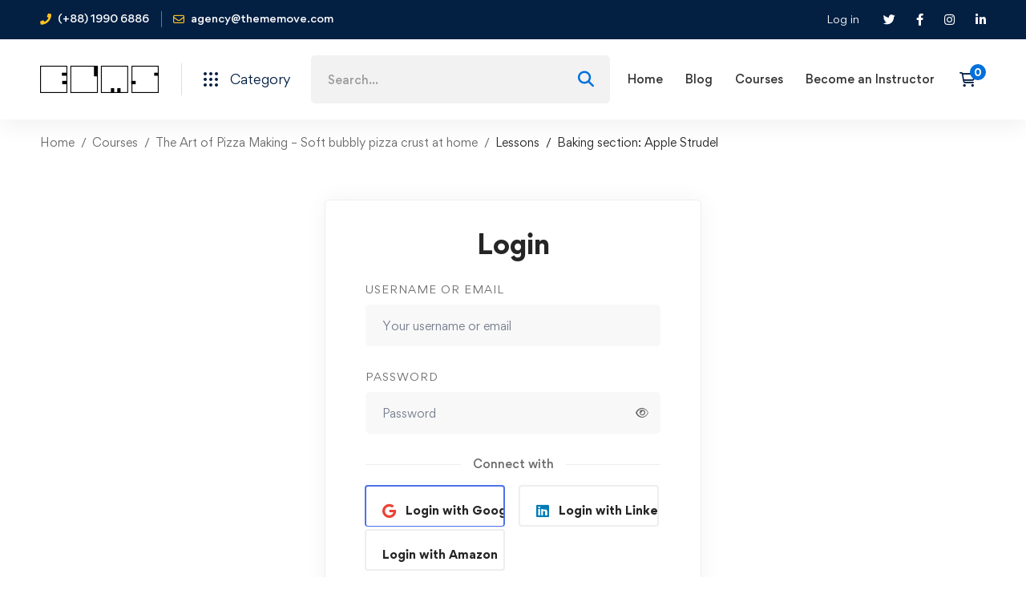

--- FILE ---
content_type: text/html; charset=utf-8
request_url: https://www.google.com/recaptcha/api2/anchor?ar=1&k=6LdlyrErAAAAANw1r_69BT9azHj8CHGr25swPSs7&co=aHR0cHM6Ly9lbG1zLm9yZy51azo0NDM.&hl=en&v=PoyoqOPhxBO7pBk68S4YbpHZ&theme=light&size=normal&anchor-ms=20000&execute-ms=30000&cb=l0fsycndfg9s
body_size: 49552
content:
<!DOCTYPE HTML><html dir="ltr" lang="en"><head><meta http-equiv="Content-Type" content="text/html; charset=UTF-8">
<meta http-equiv="X-UA-Compatible" content="IE=edge">
<title>reCAPTCHA</title>
<style type="text/css">
/* cyrillic-ext */
@font-face {
  font-family: 'Roboto';
  font-style: normal;
  font-weight: 400;
  font-stretch: 100%;
  src: url(//fonts.gstatic.com/s/roboto/v48/KFO7CnqEu92Fr1ME7kSn66aGLdTylUAMa3GUBHMdazTgWw.woff2) format('woff2');
  unicode-range: U+0460-052F, U+1C80-1C8A, U+20B4, U+2DE0-2DFF, U+A640-A69F, U+FE2E-FE2F;
}
/* cyrillic */
@font-face {
  font-family: 'Roboto';
  font-style: normal;
  font-weight: 400;
  font-stretch: 100%;
  src: url(//fonts.gstatic.com/s/roboto/v48/KFO7CnqEu92Fr1ME7kSn66aGLdTylUAMa3iUBHMdazTgWw.woff2) format('woff2');
  unicode-range: U+0301, U+0400-045F, U+0490-0491, U+04B0-04B1, U+2116;
}
/* greek-ext */
@font-face {
  font-family: 'Roboto';
  font-style: normal;
  font-weight: 400;
  font-stretch: 100%;
  src: url(//fonts.gstatic.com/s/roboto/v48/KFO7CnqEu92Fr1ME7kSn66aGLdTylUAMa3CUBHMdazTgWw.woff2) format('woff2');
  unicode-range: U+1F00-1FFF;
}
/* greek */
@font-face {
  font-family: 'Roboto';
  font-style: normal;
  font-weight: 400;
  font-stretch: 100%;
  src: url(//fonts.gstatic.com/s/roboto/v48/KFO7CnqEu92Fr1ME7kSn66aGLdTylUAMa3-UBHMdazTgWw.woff2) format('woff2');
  unicode-range: U+0370-0377, U+037A-037F, U+0384-038A, U+038C, U+038E-03A1, U+03A3-03FF;
}
/* math */
@font-face {
  font-family: 'Roboto';
  font-style: normal;
  font-weight: 400;
  font-stretch: 100%;
  src: url(//fonts.gstatic.com/s/roboto/v48/KFO7CnqEu92Fr1ME7kSn66aGLdTylUAMawCUBHMdazTgWw.woff2) format('woff2');
  unicode-range: U+0302-0303, U+0305, U+0307-0308, U+0310, U+0312, U+0315, U+031A, U+0326-0327, U+032C, U+032F-0330, U+0332-0333, U+0338, U+033A, U+0346, U+034D, U+0391-03A1, U+03A3-03A9, U+03B1-03C9, U+03D1, U+03D5-03D6, U+03F0-03F1, U+03F4-03F5, U+2016-2017, U+2034-2038, U+203C, U+2040, U+2043, U+2047, U+2050, U+2057, U+205F, U+2070-2071, U+2074-208E, U+2090-209C, U+20D0-20DC, U+20E1, U+20E5-20EF, U+2100-2112, U+2114-2115, U+2117-2121, U+2123-214F, U+2190, U+2192, U+2194-21AE, U+21B0-21E5, U+21F1-21F2, U+21F4-2211, U+2213-2214, U+2216-22FF, U+2308-230B, U+2310, U+2319, U+231C-2321, U+2336-237A, U+237C, U+2395, U+239B-23B7, U+23D0, U+23DC-23E1, U+2474-2475, U+25AF, U+25B3, U+25B7, U+25BD, U+25C1, U+25CA, U+25CC, U+25FB, U+266D-266F, U+27C0-27FF, U+2900-2AFF, U+2B0E-2B11, U+2B30-2B4C, U+2BFE, U+3030, U+FF5B, U+FF5D, U+1D400-1D7FF, U+1EE00-1EEFF;
}
/* symbols */
@font-face {
  font-family: 'Roboto';
  font-style: normal;
  font-weight: 400;
  font-stretch: 100%;
  src: url(//fonts.gstatic.com/s/roboto/v48/KFO7CnqEu92Fr1ME7kSn66aGLdTylUAMaxKUBHMdazTgWw.woff2) format('woff2');
  unicode-range: U+0001-000C, U+000E-001F, U+007F-009F, U+20DD-20E0, U+20E2-20E4, U+2150-218F, U+2190, U+2192, U+2194-2199, U+21AF, U+21E6-21F0, U+21F3, U+2218-2219, U+2299, U+22C4-22C6, U+2300-243F, U+2440-244A, U+2460-24FF, U+25A0-27BF, U+2800-28FF, U+2921-2922, U+2981, U+29BF, U+29EB, U+2B00-2BFF, U+4DC0-4DFF, U+FFF9-FFFB, U+10140-1018E, U+10190-1019C, U+101A0, U+101D0-101FD, U+102E0-102FB, U+10E60-10E7E, U+1D2C0-1D2D3, U+1D2E0-1D37F, U+1F000-1F0FF, U+1F100-1F1AD, U+1F1E6-1F1FF, U+1F30D-1F30F, U+1F315, U+1F31C, U+1F31E, U+1F320-1F32C, U+1F336, U+1F378, U+1F37D, U+1F382, U+1F393-1F39F, U+1F3A7-1F3A8, U+1F3AC-1F3AF, U+1F3C2, U+1F3C4-1F3C6, U+1F3CA-1F3CE, U+1F3D4-1F3E0, U+1F3ED, U+1F3F1-1F3F3, U+1F3F5-1F3F7, U+1F408, U+1F415, U+1F41F, U+1F426, U+1F43F, U+1F441-1F442, U+1F444, U+1F446-1F449, U+1F44C-1F44E, U+1F453, U+1F46A, U+1F47D, U+1F4A3, U+1F4B0, U+1F4B3, U+1F4B9, U+1F4BB, U+1F4BF, U+1F4C8-1F4CB, U+1F4D6, U+1F4DA, U+1F4DF, U+1F4E3-1F4E6, U+1F4EA-1F4ED, U+1F4F7, U+1F4F9-1F4FB, U+1F4FD-1F4FE, U+1F503, U+1F507-1F50B, U+1F50D, U+1F512-1F513, U+1F53E-1F54A, U+1F54F-1F5FA, U+1F610, U+1F650-1F67F, U+1F687, U+1F68D, U+1F691, U+1F694, U+1F698, U+1F6AD, U+1F6B2, U+1F6B9-1F6BA, U+1F6BC, U+1F6C6-1F6CF, U+1F6D3-1F6D7, U+1F6E0-1F6EA, U+1F6F0-1F6F3, U+1F6F7-1F6FC, U+1F700-1F7FF, U+1F800-1F80B, U+1F810-1F847, U+1F850-1F859, U+1F860-1F887, U+1F890-1F8AD, U+1F8B0-1F8BB, U+1F8C0-1F8C1, U+1F900-1F90B, U+1F93B, U+1F946, U+1F984, U+1F996, U+1F9E9, U+1FA00-1FA6F, U+1FA70-1FA7C, U+1FA80-1FA89, U+1FA8F-1FAC6, U+1FACE-1FADC, U+1FADF-1FAE9, U+1FAF0-1FAF8, U+1FB00-1FBFF;
}
/* vietnamese */
@font-face {
  font-family: 'Roboto';
  font-style: normal;
  font-weight: 400;
  font-stretch: 100%;
  src: url(//fonts.gstatic.com/s/roboto/v48/KFO7CnqEu92Fr1ME7kSn66aGLdTylUAMa3OUBHMdazTgWw.woff2) format('woff2');
  unicode-range: U+0102-0103, U+0110-0111, U+0128-0129, U+0168-0169, U+01A0-01A1, U+01AF-01B0, U+0300-0301, U+0303-0304, U+0308-0309, U+0323, U+0329, U+1EA0-1EF9, U+20AB;
}
/* latin-ext */
@font-face {
  font-family: 'Roboto';
  font-style: normal;
  font-weight: 400;
  font-stretch: 100%;
  src: url(//fonts.gstatic.com/s/roboto/v48/KFO7CnqEu92Fr1ME7kSn66aGLdTylUAMa3KUBHMdazTgWw.woff2) format('woff2');
  unicode-range: U+0100-02BA, U+02BD-02C5, U+02C7-02CC, U+02CE-02D7, U+02DD-02FF, U+0304, U+0308, U+0329, U+1D00-1DBF, U+1E00-1E9F, U+1EF2-1EFF, U+2020, U+20A0-20AB, U+20AD-20C0, U+2113, U+2C60-2C7F, U+A720-A7FF;
}
/* latin */
@font-face {
  font-family: 'Roboto';
  font-style: normal;
  font-weight: 400;
  font-stretch: 100%;
  src: url(//fonts.gstatic.com/s/roboto/v48/KFO7CnqEu92Fr1ME7kSn66aGLdTylUAMa3yUBHMdazQ.woff2) format('woff2');
  unicode-range: U+0000-00FF, U+0131, U+0152-0153, U+02BB-02BC, U+02C6, U+02DA, U+02DC, U+0304, U+0308, U+0329, U+2000-206F, U+20AC, U+2122, U+2191, U+2193, U+2212, U+2215, U+FEFF, U+FFFD;
}
/* cyrillic-ext */
@font-face {
  font-family: 'Roboto';
  font-style: normal;
  font-weight: 500;
  font-stretch: 100%;
  src: url(//fonts.gstatic.com/s/roboto/v48/KFO7CnqEu92Fr1ME7kSn66aGLdTylUAMa3GUBHMdazTgWw.woff2) format('woff2');
  unicode-range: U+0460-052F, U+1C80-1C8A, U+20B4, U+2DE0-2DFF, U+A640-A69F, U+FE2E-FE2F;
}
/* cyrillic */
@font-face {
  font-family: 'Roboto';
  font-style: normal;
  font-weight: 500;
  font-stretch: 100%;
  src: url(//fonts.gstatic.com/s/roboto/v48/KFO7CnqEu92Fr1ME7kSn66aGLdTylUAMa3iUBHMdazTgWw.woff2) format('woff2');
  unicode-range: U+0301, U+0400-045F, U+0490-0491, U+04B0-04B1, U+2116;
}
/* greek-ext */
@font-face {
  font-family: 'Roboto';
  font-style: normal;
  font-weight: 500;
  font-stretch: 100%;
  src: url(//fonts.gstatic.com/s/roboto/v48/KFO7CnqEu92Fr1ME7kSn66aGLdTylUAMa3CUBHMdazTgWw.woff2) format('woff2');
  unicode-range: U+1F00-1FFF;
}
/* greek */
@font-face {
  font-family: 'Roboto';
  font-style: normal;
  font-weight: 500;
  font-stretch: 100%;
  src: url(//fonts.gstatic.com/s/roboto/v48/KFO7CnqEu92Fr1ME7kSn66aGLdTylUAMa3-UBHMdazTgWw.woff2) format('woff2');
  unicode-range: U+0370-0377, U+037A-037F, U+0384-038A, U+038C, U+038E-03A1, U+03A3-03FF;
}
/* math */
@font-face {
  font-family: 'Roboto';
  font-style: normal;
  font-weight: 500;
  font-stretch: 100%;
  src: url(//fonts.gstatic.com/s/roboto/v48/KFO7CnqEu92Fr1ME7kSn66aGLdTylUAMawCUBHMdazTgWw.woff2) format('woff2');
  unicode-range: U+0302-0303, U+0305, U+0307-0308, U+0310, U+0312, U+0315, U+031A, U+0326-0327, U+032C, U+032F-0330, U+0332-0333, U+0338, U+033A, U+0346, U+034D, U+0391-03A1, U+03A3-03A9, U+03B1-03C9, U+03D1, U+03D5-03D6, U+03F0-03F1, U+03F4-03F5, U+2016-2017, U+2034-2038, U+203C, U+2040, U+2043, U+2047, U+2050, U+2057, U+205F, U+2070-2071, U+2074-208E, U+2090-209C, U+20D0-20DC, U+20E1, U+20E5-20EF, U+2100-2112, U+2114-2115, U+2117-2121, U+2123-214F, U+2190, U+2192, U+2194-21AE, U+21B0-21E5, U+21F1-21F2, U+21F4-2211, U+2213-2214, U+2216-22FF, U+2308-230B, U+2310, U+2319, U+231C-2321, U+2336-237A, U+237C, U+2395, U+239B-23B7, U+23D0, U+23DC-23E1, U+2474-2475, U+25AF, U+25B3, U+25B7, U+25BD, U+25C1, U+25CA, U+25CC, U+25FB, U+266D-266F, U+27C0-27FF, U+2900-2AFF, U+2B0E-2B11, U+2B30-2B4C, U+2BFE, U+3030, U+FF5B, U+FF5D, U+1D400-1D7FF, U+1EE00-1EEFF;
}
/* symbols */
@font-face {
  font-family: 'Roboto';
  font-style: normal;
  font-weight: 500;
  font-stretch: 100%;
  src: url(//fonts.gstatic.com/s/roboto/v48/KFO7CnqEu92Fr1ME7kSn66aGLdTylUAMaxKUBHMdazTgWw.woff2) format('woff2');
  unicode-range: U+0001-000C, U+000E-001F, U+007F-009F, U+20DD-20E0, U+20E2-20E4, U+2150-218F, U+2190, U+2192, U+2194-2199, U+21AF, U+21E6-21F0, U+21F3, U+2218-2219, U+2299, U+22C4-22C6, U+2300-243F, U+2440-244A, U+2460-24FF, U+25A0-27BF, U+2800-28FF, U+2921-2922, U+2981, U+29BF, U+29EB, U+2B00-2BFF, U+4DC0-4DFF, U+FFF9-FFFB, U+10140-1018E, U+10190-1019C, U+101A0, U+101D0-101FD, U+102E0-102FB, U+10E60-10E7E, U+1D2C0-1D2D3, U+1D2E0-1D37F, U+1F000-1F0FF, U+1F100-1F1AD, U+1F1E6-1F1FF, U+1F30D-1F30F, U+1F315, U+1F31C, U+1F31E, U+1F320-1F32C, U+1F336, U+1F378, U+1F37D, U+1F382, U+1F393-1F39F, U+1F3A7-1F3A8, U+1F3AC-1F3AF, U+1F3C2, U+1F3C4-1F3C6, U+1F3CA-1F3CE, U+1F3D4-1F3E0, U+1F3ED, U+1F3F1-1F3F3, U+1F3F5-1F3F7, U+1F408, U+1F415, U+1F41F, U+1F426, U+1F43F, U+1F441-1F442, U+1F444, U+1F446-1F449, U+1F44C-1F44E, U+1F453, U+1F46A, U+1F47D, U+1F4A3, U+1F4B0, U+1F4B3, U+1F4B9, U+1F4BB, U+1F4BF, U+1F4C8-1F4CB, U+1F4D6, U+1F4DA, U+1F4DF, U+1F4E3-1F4E6, U+1F4EA-1F4ED, U+1F4F7, U+1F4F9-1F4FB, U+1F4FD-1F4FE, U+1F503, U+1F507-1F50B, U+1F50D, U+1F512-1F513, U+1F53E-1F54A, U+1F54F-1F5FA, U+1F610, U+1F650-1F67F, U+1F687, U+1F68D, U+1F691, U+1F694, U+1F698, U+1F6AD, U+1F6B2, U+1F6B9-1F6BA, U+1F6BC, U+1F6C6-1F6CF, U+1F6D3-1F6D7, U+1F6E0-1F6EA, U+1F6F0-1F6F3, U+1F6F7-1F6FC, U+1F700-1F7FF, U+1F800-1F80B, U+1F810-1F847, U+1F850-1F859, U+1F860-1F887, U+1F890-1F8AD, U+1F8B0-1F8BB, U+1F8C0-1F8C1, U+1F900-1F90B, U+1F93B, U+1F946, U+1F984, U+1F996, U+1F9E9, U+1FA00-1FA6F, U+1FA70-1FA7C, U+1FA80-1FA89, U+1FA8F-1FAC6, U+1FACE-1FADC, U+1FADF-1FAE9, U+1FAF0-1FAF8, U+1FB00-1FBFF;
}
/* vietnamese */
@font-face {
  font-family: 'Roboto';
  font-style: normal;
  font-weight: 500;
  font-stretch: 100%;
  src: url(//fonts.gstatic.com/s/roboto/v48/KFO7CnqEu92Fr1ME7kSn66aGLdTylUAMa3OUBHMdazTgWw.woff2) format('woff2');
  unicode-range: U+0102-0103, U+0110-0111, U+0128-0129, U+0168-0169, U+01A0-01A1, U+01AF-01B0, U+0300-0301, U+0303-0304, U+0308-0309, U+0323, U+0329, U+1EA0-1EF9, U+20AB;
}
/* latin-ext */
@font-face {
  font-family: 'Roboto';
  font-style: normal;
  font-weight: 500;
  font-stretch: 100%;
  src: url(//fonts.gstatic.com/s/roboto/v48/KFO7CnqEu92Fr1ME7kSn66aGLdTylUAMa3KUBHMdazTgWw.woff2) format('woff2');
  unicode-range: U+0100-02BA, U+02BD-02C5, U+02C7-02CC, U+02CE-02D7, U+02DD-02FF, U+0304, U+0308, U+0329, U+1D00-1DBF, U+1E00-1E9F, U+1EF2-1EFF, U+2020, U+20A0-20AB, U+20AD-20C0, U+2113, U+2C60-2C7F, U+A720-A7FF;
}
/* latin */
@font-face {
  font-family: 'Roboto';
  font-style: normal;
  font-weight: 500;
  font-stretch: 100%;
  src: url(//fonts.gstatic.com/s/roboto/v48/KFO7CnqEu92Fr1ME7kSn66aGLdTylUAMa3yUBHMdazQ.woff2) format('woff2');
  unicode-range: U+0000-00FF, U+0131, U+0152-0153, U+02BB-02BC, U+02C6, U+02DA, U+02DC, U+0304, U+0308, U+0329, U+2000-206F, U+20AC, U+2122, U+2191, U+2193, U+2212, U+2215, U+FEFF, U+FFFD;
}
/* cyrillic-ext */
@font-face {
  font-family: 'Roboto';
  font-style: normal;
  font-weight: 900;
  font-stretch: 100%;
  src: url(//fonts.gstatic.com/s/roboto/v48/KFO7CnqEu92Fr1ME7kSn66aGLdTylUAMa3GUBHMdazTgWw.woff2) format('woff2');
  unicode-range: U+0460-052F, U+1C80-1C8A, U+20B4, U+2DE0-2DFF, U+A640-A69F, U+FE2E-FE2F;
}
/* cyrillic */
@font-face {
  font-family: 'Roboto';
  font-style: normal;
  font-weight: 900;
  font-stretch: 100%;
  src: url(//fonts.gstatic.com/s/roboto/v48/KFO7CnqEu92Fr1ME7kSn66aGLdTylUAMa3iUBHMdazTgWw.woff2) format('woff2');
  unicode-range: U+0301, U+0400-045F, U+0490-0491, U+04B0-04B1, U+2116;
}
/* greek-ext */
@font-face {
  font-family: 'Roboto';
  font-style: normal;
  font-weight: 900;
  font-stretch: 100%;
  src: url(//fonts.gstatic.com/s/roboto/v48/KFO7CnqEu92Fr1ME7kSn66aGLdTylUAMa3CUBHMdazTgWw.woff2) format('woff2');
  unicode-range: U+1F00-1FFF;
}
/* greek */
@font-face {
  font-family: 'Roboto';
  font-style: normal;
  font-weight: 900;
  font-stretch: 100%;
  src: url(//fonts.gstatic.com/s/roboto/v48/KFO7CnqEu92Fr1ME7kSn66aGLdTylUAMa3-UBHMdazTgWw.woff2) format('woff2');
  unicode-range: U+0370-0377, U+037A-037F, U+0384-038A, U+038C, U+038E-03A1, U+03A3-03FF;
}
/* math */
@font-face {
  font-family: 'Roboto';
  font-style: normal;
  font-weight: 900;
  font-stretch: 100%;
  src: url(//fonts.gstatic.com/s/roboto/v48/KFO7CnqEu92Fr1ME7kSn66aGLdTylUAMawCUBHMdazTgWw.woff2) format('woff2');
  unicode-range: U+0302-0303, U+0305, U+0307-0308, U+0310, U+0312, U+0315, U+031A, U+0326-0327, U+032C, U+032F-0330, U+0332-0333, U+0338, U+033A, U+0346, U+034D, U+0391-03A1, U+03A3-03A9, U+03B1-03C9, U+03D1, U+03D5-03D6, U+03F0-03F1, U+03F4-03F5, U+2016-2017, U+2034-2038, U+203C, U+2040, U+2043, U+2047, U+2050, U+2057, U+205F, U+2070-2071, U+2074-208E, U+2090-209C, U+20D0-20DC, U+20E1, U+20E5-20EF, U+2100-2112, U+2114-2115, U+2117-2121, U+2123-214F, U+2190, U+2192, U+2194-21AE, U+21B0-21E5, U+21F1-21F2, U+21F4-2211, U+2213-2214, U+2216-22FF, U+2308-230B, U+2310, U+2319, U+231C-2321, U+2336-237A, U+237C, U+2395, U+239B-23B7, U+23D0, U+23DC-23E1, U+2474-2475, U+25AF, U+25B3, U+25B7, U+25BD, U+25C1, U+25CA, U+25CC, U+25FB, U+266D-266F, U+27C0-27FF, U+2900-2AFF, U+2B0E-2B11, U+2B30-2B4C, U+2BFE, U+3030, U+FF5B, U+FF5D, U+1D400-1D7FF, U+1EE00-1EEFF;
}
/* symbols */
@font-face {
  font-family: 'Roboto';
  font-style: normal;
  font-weight: 900;
  font-stretch: 100%;
  src: url(//fonts.gstatic.com/s/roboto/v48/KFO7CnqEu92Fr1ME7kSn66aGLdTylUAMaxKUBHMdazTgWw.woff2) format('woff2');
  unicode-range: U+0001-000C, U+000E-001F, U+007F-009F, U+20DD-20E0, U+20E2-20E4, U+2150-218F, U+2190, U+2192, U+2194-2199, U+21AF, U+21E6-21F0, U+21F3, U+2218-2219, U+2299, U+22C4-22C6, U+2300-243F, U+2440-244A, U+2460-24FF, U+25A0-27BF, U+2800-28FF, U+2921-2922, U+2981, U+29BF, U+29EB, U+2B00-2BFF, U+4DC0-4DFF, U+FFF9-FFFB, U+10140-1018E, U+10190-1019C, U+101A0, U+101D0-101FD, U+102E0-102FB, U+10E60-10E7E, U+1D2C0-1D2D3, U+1D2E0-1D37F, U+1F000-1F0FF, U+1F100-1F1AD, U+1F1E6-1F1FF, U+1F30D-1F30F, U+1F315, U+1F31C, U+1F31E, U+1F320-1F32C, U+1F336, U+1F378, U+1F37D, U+1F382, U+1F393-1F39F, U+1F3A7-1F3A8, U+1F3AC-1F3AF, U+1F3C2, U+1F3C4-1F3C6, U+1F3CA-1F3CE, U+1F3D4-1F3E0, U+1F3ED, U+1F3F1-1F3F3, U+1F3F5-1F3F7, U+1F408, U+1F415, U+1F41F, U+1F426, U+1F43F, U+1F441-1F442, U+1F444, U+1F446-1F449, U+1F44C-1F44E, U+1F453, U+1F46A, U+1F47D, U+1F4A3, U+1F4B0, U+1F4B3, U+1F4B9, U+1F4BB, U+1F4BF, U+1F4C8-1F4CB, U+1F4D6, U+1F4DA, U+1F4DF, U+1F4E3-1F4E6, U+1F4EA-1F4ED, U+1F4F7, U+1F4F9-1F4FB, U+1F4FD-1F4FE, U+1F503, U+1F507-1F50B, U+1F50D, U+1F512-1F513, U+1F53E-1F54A, U+1F54F-1F5FA, U+1F610, U+1F650-1F67F, U+1F687, U+1F68D, U+1F691, U+1F694, U+1F698, U+1F6AD, U+1F6B2, U+1F6B9-1F6BA, U+1F6BC, U+1F6C6-1F6CF, U+1F6D3-1F6D7, U+1F6E0-1F6EA, U+1F6F0-1F6F3, U+1F6F7-1F6FC, U+1F700-1F7FF, U+1F800-1F80B, U+1F810-1F847, U+1F850-1F859, U+1F860-1F887, U+1F890-1F8AD, U+1F8B0-1F8BB, U+1F8C0-1F8C1, U+1F900-1F90B, U+1F93B, U+1F946, U+1F984, U+1F996, U+1F9E9, U+1FA00-1FA6F, U+1FA70-1FA7C, U+1FA80-1FA89, U+1FA8F-1FAC6, U+1FACE-1FADC, U+1FADF-1FAE9, U+1FAF0-1FAF8, U+1FB00-1FBFF;
}
/* vietnamese */
@font-face {
  font-family: 'Roboto';
  font-style: normal;
  font-weight: 900;
  font-stretch: 100%;
  src: url(//fonts.gstatic.com/s/roboto/v48/KFO7CnqEu92Fr1ME7kSn66aGLdTylUAMa3OUBHMdazTgWw.woff2) format('woff2');
  unicode-range: U+0102-0103, U+0110-0111, U+0128-0129, U+0168-0169, U+01A0-01A1, U+01AF-01B0, U+0300-0301, U+0303-0304, U+0308-0309, U+0323, U+0329, U+1EA0-1EF9, U+20AB;
}
/* latin-ext */
@font-face {
  font-family: 'Roboto';
  font-style: normal;
  font-weight: 900;
  font-stretch: 100%;
  src: url(//fonts.gstatic.com/s/roboto/v48/KFO7CnqEu92Fr1ME7kSn66aGLdTylUAMa3KUBHMdazTgWw.woff2) format('woff2');
  unicode-range: U+0100-02BA, U+02BD-02C5, U+02C7-02CC, U+02CE-02D7, U+02DD-02FF, U+0304, U+0308, U+0329, U+1D00-1DBF, U+1E00-1E9F, U+1EF2-1EFF, U+2020, U+20A0-20AB, U+20AD-20C0, U+2113, U+2C60-2C7F, U+A720-A7FF;
}
/* latin */
@font-face {
  font-family: 'Roboto';
  font-style: normal;
  font-weight: 900;
  font-stretch: 100%;
  src: url(//fonts.gstatic.com/s/roboto/v48/KFO7CnqEu92Fr1ME7kSn66aGLdTylUAMa3yUBHMdazQ.woff2) format('woff2');
  unicode-range: U+0000-00FF, U+0131, U+0152-0153, U+02BB-02BC, U+02C6, U+02DA, U+02DC, U+0304, U+0308, U+0329, U+2000-206F, U+20AC, U+2122, U+2191, U+2193, U+2212, U+2215, U+FEFF, U+FFFD;
}

</style>
<link rel="stylesheet" type="text/css" href="https://www.gstatic.com/recaptcha/releases/PoyoqOPhxBO7pBk68S4YbpHZ/styles__ltr.css">
<script nonce="UZye5CkmaJdqhH6zuRp3RA" type="text/javascript">window['__recaptcha_api'] = 'https://www.google.com/recaptcha/api2/';</script>
<script type="text/javascript" src="https://www.gstatic.com/recaptcha/releases/PoyoqOPhxBO7pBk68S4YbpHZ/recaptcha__en.js" nonce="UZye5CkmaJdqhH6zuRp3RA">
      
    </script></head>
<body><div id="rc-anchor-alert" class="rc-anchor-alert"></div>
<input type="hidden" id="recaptcha-token" value="[base64]">
<script type="text/javascript" nonce="UZye5CkmaJdqhH6zuRp3RA">
      recaptcha.anchor.Main.init("[\x22ainput\x22,[\x22bgdata\x22,\x22\x22,\[base64]/[base64]/[base64]/[base64]/[base64]/[base64]/KGcoTywyNTMsTy5PKSxVRyhPLEMpKTpnKE8sMjUzLEMpLE8pKSxsKSksTykpfSxieT1mdW5jdGlvbihDLE8sdSxsKXtmb3IobD0odT1SKEMpLDApO08+MDtPLS0pbD1sPDw4fFooQyk7ZyhDLHUsbCl9LFVHPWZ1bmN0aW9uKEMsTyl7Qy5pLmxlbmd0aD4xMDQ/[base64]/[base64]/[base64]/[base64]/[base64]/[base64]/[base64]\\u003d\x22,\[base64]\x22,\x22w5zDo2/[base64]/w6rDv0jCv8KZwrw/[base64]/bzx0WMODw6Y+BDrCscOBBcOTw44JcF/DvhfCm1fCm8KxwoDDvWN/VHM9w4dpICbDjQtwwpc+F8K+w4PDhUTCg8O9w7FlwofCncK3QsKPS1XCgsOBw4PDm8OgdMOQw6PCkcKFw6cXwrQAwrVxwo/[base64]/CkTbCknHCo23DosK8Cg8Sw4NLw5QYAsKna8KSNwN+JBzCpz/DkRnDq3bDvGbDrcKDwoFfwprCmsKtHHfDnCrCm8K9IzTCm0zDpsKtw7knFsKBEHIpw4PCgFfDrQzDrcKUY8OhwqfDmwUGTkbCsjPDi0vCnjIAWCDChcOmwrwrw5TDrMKEfQ/CsQVeKmTDt8KowoLDpnbDvMOFESzDncOSDFx1w5VCw6vDlcKMYUnClsO3OyAQQcKqMA3DgBXDl8OAD23CihkqAcKswqPCmMK0TcOmw5/[base64]/[base64]/[base64]/[base64]/ChSViOH/CiS47ZUXDmg4Jw5jCm8OxFsOrwo7CvcKTIsKSCcKrw5xXw6ZKworCoBTCggU1wojCujRpwp3CmRPDrsOEFcOWYlpOFcOIMxE+wq3ChMONw5tlT8KESEzCuRnDqBvCtcK9Mzh+XcOzw6nCjCvCg8OTwoTDsVplSU/[base64]/CoVxWF8O3fsOHJ8Opw7t3JRp+wqpeYzphYcOiQh4eIMOZOl1ew7jCmz4sAjt0M8OEwqMUY0bCgMOGVcODwqbDozswRcO3w5U3bcOzGCJ0wpURZwrDv8KMYsOZwrPDjU/Dox07wrhgf8Kqw6/ChmNZAMKdwotqLMOVwpNAw7DCvcKDECHCnMKcXV3DjicIw4UfZcK3ZcOfHcKPwqYUw57DrntvwptpwpsQw4d0wqBQBsOhIENGw7w+wr5pUjHCgMOQwqvCsg0BwrlBYsOAworDgsKHGG4uwrLCk2zCtg7DlMKoTRAYwpvCl04nwrnCsi9OHH/DicKLw5kOwp3CksKOwpEnwpRHM8O1w4PCvHTCtsOEwqHCiMOpwrNjw7csX2LDhxdBw5NQwoxbWiTClTNsXsO1WUkQc3nChsK7woHDpSLCr8OFw7EHA8KmeMO/wq0pw7/CnMKhVcKIw6A3wpcYw5QbcXvDuH9bwroNw40TwpHDssKiBcOzwprDrhp5w7QdYMOeRxHCvRhQw40fDWlBw6XConxSfsKtNcOOV8KTUsKATFvDtVfCmcKbQMKMe0/DsnrDpcKTSMKjwqZSAsKbT8Kvw4jCmsOxwpEQOcO3wp/[base64]/w6teQcOWw6wMDMKZKMKcw5B0w7Z0XlZBwog+CcKGw65/[base64]/DlUd5VCfCkcODBXljNcKcNcKww4IyW23Dm8OxLcKdQ2rDv0fDkMOOw6zCqmkiwok+wrcFw5PDoAbCgsKkNxAPwoccwqnDtcKZwq/[base64]/Ds8OkHMOgAUcIasOXME/Ds8O8VcK/wp7CgsKxLsKgw47DoX7DggTCnWnChMOVw63DuMK/FWk/[base64]/CiwUTJsKxNBJGwonDpcO/TlnCo8KMw5EvG8KVdsO1wqJIw7BHTcORw4IRHFBaYy1cb3nCr8KrE8KIF1vCqcOxPMOFG3QhwqDDu8O/GMKHJ1HCscO6woMZJcO9w5BFw6wbSgJVPcONNGbChl/CmsO5XsKsDQ/DoMKvwqRBwqpowq/CrsOrwpXDnFoVw6AHwq8EUsKjFcOIXi8RJsKswrnCiCh3U0XDp8OrUgZWDsKhfQwZwrVoV3nDu8KrC8K5RwHDhHLCr34/L8KSwrMWTy0vHEfCuMONQXTCjcO4wpddAcKHwqPDq8KXa8O3fsKdwqTCt8KCwpzDqQptwr/[base64]/ChsO/JwdjN1LDkcOjOEXCncOyw53CjyTDtwZzW8Ksw5kow4DDtSx7wp/CnBIyN8Oaw6gmwr5+w6d8U8KzfMKGCMOBdsKiwroowpcBw6suc8OVMMK7CsOiw6bCv8Krwp/Cujxdw6bDrGUmBcKqfcKDesK0esOAJxB5d8Ohw4LDlcOjwrnCk8K7YnNEWMOSWGF3wrTDvsKxwoHCqcKOK8OTHiJsagtzamZfWcOzd8KXwp3Ch8KpwqYXw7bDqMOtw4JYfMOQcMORKsOTw5N6w47Ci8O/wqXDmMOiwqYYHk3CqgrCpsOeViXCosK7w4/[base64]/DnCnDhBPCim/CmMKgw7ccMg/CtxHCggzCrsK1GMO4wrVqwoQsecKWUnY1w6FQV31Uw7fDmcOiPcKkV1HDrV3DtMOvw7XCu3VLw4LDgynDt3RwRxPDt3V/dBnDt8K1F8Olw6ZJwoU3w5lcSGxnU2PCpcK8wrDDp1hSwqfCtXvDo0rDp8Kyw7JLGjQ/BcKxw7jDkcKWHMO1w5BIwqsHw45RBsOqwps8w6o4wqcaJsKPMwRRfMK0w4o5woHDt8Odw7wEw4jDkErDjj/[base64]/wqY+wo7CmnYZw69qw5hNw5Y/wpN5w6zCn8KDH2jCpGYpwrN0Klgzwp3Dn8OiCsKwJkLDuMKQWMKlwr3DnsOXDsK4w5HCmcOtwrd7w78oLMK8w5F3wrMDF1hadkBvC8KJPkzDusK/R8O8QsK2w5Qiw5FfSgwpQ8ONwqbDjDhBCMKlw7/CscOsw7TDhy0cwrXCmgxvwr8pwphywqjDrsKkwooMKcOtG31ICTzClD47w69ce2xAw63Dj8OQw77CoyAdwonDm8OiEwvCo8Kgw7XDqsOvwoPCjVTDncOKccOpP8K0wrLCisKmw6LCmcKBw7zCosKywpVlTg4gwo/[base64]/DpsOOworCnnEQO8KpdMOewpHDh3fCvDfDiknCpxzCiWlWVMKgd3F8ITAcwr9uVMKLw6EIccKBUAtkVVfDmxrCqMK7NxvCkA8AMcKXdWHCr8OhBHXDt8O9X8OHNCoLw4XDjsOccxbCgMOUYh7Dp28zw4VDwrtswpo0w54Lwo1hS3LDuFXDhMOjBDswMgfDvsKYw6cscX/DqcO+YD3CsGrDkMK6c8OgOsKMMMKaw6EOwoHCoDrClAvCqxMHw6/DtsKJCDsxwoFWScKQUsOmw49ZJ8OAAR1jTmVjwqMOGVjClXXCuMK1ckHDnsKiwpjDvMOUdDs2w7fDj8Okw4PCuATCv0E/PRVxAMO3AcO9H8K4IMKiwoVCwpLCs8OdBMKAVjvCjx0dwrgWeMKUworCocKxw4sJw4BDOFzDqmXCjinDsnHDhQBBwos/AiQ+FXp6wowwWMKNwrXDqUPCpcKrJk/DrhPCigjCtntQV2E0dzYqwrJdDsK8R8O6w4BDci/CrcORw5vDrhrCs8OySS5nMhzDpsK/[base64]/[base64]/GxxJw5IMXzdBWMKEIsKHBHvDtg47HEPCvnYOw6FOInjDssKtM8OewpvDhmjCrMOMw4fCvMKQJBs7w6LCocKuwqE/wrN2A8ORO8OMdcOSw6JfwobDhB/[base64]/ChcOHbsKtAgRWw7rDn0xqw71gTz3Cn09Nwr9Rw6hZw5UkERjDhjbDtsO9wrzCqcKew5PCiHXDmMOkw5ZGwoxFw4Uda8OhZMOAeMK3LCPCisO8w5PDjhzDqMKIwoQzw5bCnl3Dg8KcwozCrcOFwojCuMOiTsKMCMOzY1kqwpdXw5wuBUjCk2TChW/CqcOaw5sCQMO7X2QYwqE2HcOUWlNZw7XCh8KfwrrCu8K0w4FQc8KjwrXCkjXDisO/[base64]/DoTZdbMONw5rClsKHwp94w7toD8KdICXDoBjCk25kCMK/w71ew57Dlys/w6NHHMO2w7fDu8KDIBzDjk9bwq/CmE9NwopJaQTCvRjCjsORw5HCu0/Cnm/DqgxmVsKvwpTCksK9w5bCoDwCw6jDlsOMaTjClMOiwrfCs8OaUAxVwozCkykNPFATw5/DgcOSwpDClmtgF1zDtzDDsMKbPcKjHlt+w7XDncKNCcKKwrB0w7Viw7XCiELCrD0aPwfDu8KDe8K1w4Yyw77Dg0XDt2Y/w7fCuyLCmsOTKVIpRjpEZmXDgnx/[base64]/YCrDl3PDnsK3OUpUHhHCkcK1Ln/CtlsTwpwFw7Qzexd1NTnCn8KrJCTDrsKrTcOoW8Kgwp4OKsKQVQUGw5PDgljDqC44w7sfZw5lw7VNwqLCv3TDtSllOmVdwqbDgMKJwrV8woIePsKMwoUNwqrCl8O2w5nDkDjDtsOmw5bDuREIF2LCu8Oyw6ceV8KuwrlQw4/[base64]/[base64]/woNdwrDCr8OeGsOCwpLCrjkuJRJyDMKZwrhTZgcfwodHR8KVw6HCosOTMQrDtcOvWMKVe8K0O1MiwqTDrcK0eFXCisKKIGTCk8K/JcK2wrolaz/CnMO6w5TCl8ObBcKUw606wo1bAAtNMVZlw7bDusOzTUAeR8O6w4nCvcK2wqNmwo/Dp153JMOow5xlch3CscKxw57DmnTDojfDnMKiw6NNcQdxw606w7fDisKew7l1wpTDkw4RwpPCnMOyD0N7wrFqw7Afw5gjwqQJBMO+w5MgcXE+SnLCkBU/WwV7wpjDiBklO2rDu0vDvcKtEsO4EUXChWp6FcKqwr3Dsj4Qw7HDixLCsMO2SMOjMnoAWsKIwrdLw50YaMO+UsOpPg3DnMKYUGAGwr/DhHlOH8KFw67CicOLwpPDtsKUw6kIw7www6MMw5Ryw6TDqVFUwpwoECDCl8KDbcOqwqgYw5PDrhwlw6JRwrrCr3jDvzfDmMKwwq9UfcOAAsOJQzjDscKuCMKAw5FOwpvCvj9Jw6sMOD/CiU5pw64LIDRoa2fDrsKewo7Dp8OlfgxDwqbCpxAPRsO7Qwgew58twq7CnQTDph/[base64]/XycbWjbCocK6w78TwpXCnsKswoIDw69Tw6pEOsKXw4IhR8Kfw6EkICvCrkRXCAfDrgTDlAcjwq3CjTvDoMKvw77DgRArS8Kvdm0ufsOhBcOZwonDk8KCw7Euw67Cv8OKV1fDrFJEwpjDkHN4e8OlwqtYwr/DqS7CjVxAKDk3w7PDpsONw4ROwpMiw47DpMKQOzHDlMKQwpEXwrYrOcOxbCjCtsOVwrXChMO5wrzDvGYmwqbDoAsWw6MffATDvMOcESAfQTgaE8O+ZsOEAVInMcKRw6rDmWUtwoUqQBTDhER5wr3CpGDDpsObcAA/wqrDhHlTw6bDuBVafSfDvxTCmAPCpcOVwqPDlMOof3jClVDDocOuOB97w73CuXd6wpUyW8K4NcOedRhiwop6fcKZLHkcwrZ7woHDqMKDIcOLVS3ChAzCpHHDrGXDvMOWw7fDj8OCwqV+N8OlJg53YVYFPgnCkQXCoR7CkBzDuyUZRMKWIsKZwoLCqTbDj1jDrcK2ah/DqMKrD8OhwrLDv8OjT8OrDsO1w4tfGhpxw4HChCTCsMKjw4/CgBPCslPDoxRrw4zCncOOwogxWsKAw7rCsijDp8OUMAHDrMOKwrQ6eQRfEsKoYGZIw6B4R8OUwrXCu8KxD8KHw6/[base64]/[base64]/DnsKSwpB9wo3CkMO5J3DCrGFxUsK4wprDn8O+wqglwplMfsO7w7xROcOeZsOGwp3CpBMnwp/Do8O+asKfwplBGVgYwrpIw7fDqcOXwq/CpzDCmsOMawfDhsOGw5LCrxsMwpVbwpkxCcKmwoIJw6fCui47UQUbwo/Dn2XDpVcuwqcDwqrDh8KmDcK7wo0NwqZibsOjw4p5wqQqw6rClFbDlcKgw4ddGzZJwpk1Hy/CkELDtH8EdSVnwqFGEU4FwoYTfsKndsKjwoTCqW/DjcOPw5jDv8KYwoolQzXCgBtawqkrYMO6wqPCnlhFKV7DncKmEcOmBCAPw6bDrlnDvBcdwoNkw5jDhsOpTTgqAhRONsO5csKNXsKkw67ChcOowq8dwoAhUnvCgcOZeyMZwqPCtsKLTCoJfMK9DlLCqHAXwrMfMcOdw4UswrxoMF5EJSMRw6ghFsKVwq/DiSI0fTbCmMKnTl3Cs8Kww5lTHiVvA1bDlm3CrcOIw6LDrMKISMOXw7EVwqLCu8KPP8O1XsOTDU4xw50NH8OXwpU2w6bCtVTCpsKmJsKUwr/CrXnDu33CgMObamVtwpI3fQLCmgzDmibCi8KdIgw8wrbDjEzCm8OZw5TDh8K1Lz0pW8OPwprCpwDDmcKRCUF/[base64]/DrTTCpgY0EwRDaTEHw5RxD8Oewowmwo7DsnwzLXfCqGAEwr8zwpRkw7fDsS/Dmiw2w67DrDkswrzDjhTDkmVcwqJ0w48qw5U+OF/CgsKtQcOGwpbCgcOFwoZ3wo5NaTcZXSt2WV/[base64]/DrwTDgcOBw7ASbgoYKcOZw4bChW9wwrDCqMOHw6wWwp9lw5JOwpg4NcKbwpfCmsOBw6EHNQ5xd8K2c17CocKTIMKKwqgbw6ANw4NQZ3IKwrDCocOsw5HDlFQyw7Ajwpc/w40owpHDtmLCqA/Dv8KuYRDCn8OgRC7ClsKobTbDmcOmUyJvJC85wpPDlVc0wrILw5Few4Y/w7ZybwrCojkCE8KcwrrCi8OhXMOqWhjDhgIrw7kqw4nDtsO6YhhEw7TDgcOvJ0LDmMOUw6PCmmjClsK4wps+asK2w4NYIADDtMKqw4TDsRXDkXHCjsOQUCbCocOefSXDkcK9w6BmwpfCmC8DwqbCrF7DozfCg8ORw7/ClzYdw6XDucK0wrPDmFTCnsKRw63DusO7XMK+HTU3NMOLH0hxdH56w51yw47DnEDCuCfDvsKIDj7DtzzCqMOoMMKiwpzCiMO/w4AMw4nDmgvCj1xuEkc+w77DhC7Dp8Ojw5PDrcKtdsO3w5wTOwZUwpwpEkNqJRBsNcOeExLDvcKcSA8FwoMWwpHDrcKXXcKbNw7DkRB2w6wWcn/CsXoWQ8OzwrXCikvChFxneMOtci91wpHDpVouw6E0ZMKSwq7CoMOABMOVwp/CqUrDkjN7w68yw4/DkcKxwqo5LMKow6XCksK6w6oue8KYC8OAdkfCnA/CsMOZw71nTcKJbsKcw4MSAcKlw7vCi18mw4HDlyLDgQABMSFJwrMWZ8K8w53Dh1TDisK+wrXDkggbWMOcX8KOIHPDvzLCnx0zWzvDtHhCGsO8Jg3DosOAwrNSM1XCjkHDsCjCncOXHcKFPMKuw6PDsMOawq4oDllIwpDCtsOZCsOoLgF5w6Mdw7bDnFAiw7jDncK/wobCucO8w4k0CFN1EMOjYcKew67CoMKjKx7DocKew6AMZMOdwo5aw7ELw6rCq8OPcMKlKXg0W8KpdAHCsMKdKz5gwq8Xw7hteMOQR8K/ZRF5w7Yfw7rCmMOHTQXDocKbwoPDj3AgMsOnYV8cPMKIKTvCj8OdTsKAecKpGFTCmw/Ci8K/[base64]/DpGNyKMOLwpYDesOhw4HDvwoyw5TDrsKTOAJawq1ce8OHKsKXwr5YLEDDnSRZOsO0XVfCtsKVQsOeHEPDgSzDvcO2dlA5w6hVw6rCuyHCqkvClG3CvMKIwobDrMKZY8Otw7sdVMO7wpMKw6puUcOlTCnDkSF8wrPDisK6wrDDlF/CogvCiExFbcOgZsKKVAXCkMOiwpJOwqZ6BADCmDrDoMKzwq7Cs8OZwr/DnMKsw63Co3jDh2EiMzrDo3FlwpnClcOsJGttGi5fwpnDq8ODw75uWMOqfMK1Cmwhw5LCsMO8wrXDjMKEfxnDnMKjw791w6TCtigxFcKcw5tGG13DkcKxCcOjEkTCnSElYUcOTcOFY8KZwoxcE8OcwrnCgw8lw6TDuMOBw5jDvsK8wr/Ck8KlMcKCecObw5VrU8KJw6hcAcOWw4fCpsKMScOBwoEDO8Ksw48/wpnCi8KWVcOXB1vCqxAPZsOMw7tJw71Gw6l3wqJIwo/CmHN8UMOwWcOaw5w9w4nCqsKKUMOPTijCuMKNwo7CucKGwqMgCMK4w6/CpzA/HsOHwpJ9Uy5oV8OCwo1uMxFOwrl/[base64]/w5XCk8ODw6bCncOFw6MHwq1CwpDCqMOowqzCjcOfw4Ixwp/ClkjCsXgrw7/DjMKBw4rDgMOZwofDkMKeM03Ct8OqYUkWNsKsccKiHw3CicKKw61Jw73CkMOgwqrDvh13ScKLIcKfwrPCiMKiPTfCkUxAwrPDmMK9wqnDocOSwok+w70/wrrDhMOHw6XDj8KGH8KLaxbDqsKzAsKkU1zDt8KeEmPCl8OEGGHCn8Kre8OXWcOVwrQqw5cIw7lFwobDvSvCtMOSUsOjw7/[base64]/DjsOLwp7CoGccT8O/w7hYw6jDs8OwCXpkwr/[base64]/CkxPCpMKrX33DpsO6wqA7EwTCrsKOfMOsJ8K7wqDCosKvTD7CjXXCnMKrw7kkwqhpw7k+WHkrBDd6wpTCtjzDt1h8Sjdfw5IifAslBMOiP3Z/w4MCKwpfwoIuc8OBUMKHeTvDlD/DscKFw7vDq2nCpcOoNyoYQH7CjcK7w67Dt8KXQsOLAcOBw6/CthjDncKaAhfCtcKjAMKvwr/DncOKZy/Cmi/DniPDpcOSR8OJacOJQ8OhwoglDsOfwqHChsOCBSrCkHM6wqrCkHQMwoxCw7HDvMKdw690F8ODwrfDoGbCqkrDm8KKCmVzasO3w4PDrcK1FG8Ww4/Cg8KPwp1fP8Omw4rDmX16w4nDs1QewrbDkS0YwrNYHsK7w65+w6BrcMOPWHnCgwldYcK9wqrDn8OOwrLCssOBw7N6UDPDn8OXwp3CrGhvQMKAwrV5ScO4woIVTcOZw5nChAVsw59nwoHClCVBXcOjwpvDlsOSccK/wp3DksKZUMO1wrHCmCgPZG4Bcx7CpcOqwrRmMsOmPBJaw7PDum/[base64]/DhXYFL1Alw5fDpcOBX8OpfMOew7kiw4A6wrHCv8KAw6PDqsOSByvCr1LDvywRSR7CsMOPwo0VcC1aw7PCjHNPwonCrsOyHcKHw7hIw5BQwqANw4kMwpfDtHHCkGvDkQ/DkAzCkj9XP8KeAsKjLFTDjizDkRoBEsOFw7bCucKowqVIWsOJP8KSwrPCrsKwdVDCq8OJw6cXwpdVwoPCq8KvbRHCucO9P8Ktw4TCgcKpwrwiwpAXKw/DpsK0VVfCnBfCgUQXZ19WJsKQw7jCj0BINXbDl8KnCcO0A8OOFiMvSEMROAzCjk/DtMK0w5DDnMK9wp5Nw4DDtDTCigDCuSPCjcONw6LCksO+wqcJwpY6FSRfd01Kw5rDgGLDkC3CiizCj8KNOHxad3xSwqguwoBVVMKcw7h+PnrCisOhw4rCrcKdXMOqacKCw4rChsK6wpzDrQfCncOMw6PDl8KzC0gLwq/CtcK3woPDrzBrw6vDgMOGw7zChjpTw7tDLsO0dGPCkcOkw7ouZ8K4fxzDmyx8YH8qbcKww6pqFSHDsXnCk3tmHmlERGnDncOiwp/DolTCrnhxST9fw787TUFuw7HChcORw7pdw5Q7wqnDnMKEwpo2w55GwqPDjTXCvz/CjsKmwojDiD7CjkjDtcO3wrknwqNpwpFfNsOgwrTDjDxXQsKgwpRDVsOtI8ODVMKLSh9ZN8KhJcODSW99QClIw4VKw5rDjXUceMKlGFo/[base64]/DtWsUY8Kjw7BywoE/wpdzwo05OkTDtjbDlsKzfsOGw5kYV8KqwqDCrsO1wr43wrstTyEMw4LDucO4IzJNVRTCqsOMw6c3w6QzRmctw7bCgsOQwqjDu0LDmMOXwqd0NMOGeSVkPRsnw5XDsFvDn8OoZMOOwpgQw4B+w7YZa1PChwNZOGYaXQjCgW/DksO6wr9hwq7ClsOLTcKmw7Mow7bDt2nDgSXDrHl1Xlp3AMOYFXV6w67Cl2NwLsOkwrV5XWjDi3xpw64+w7J1AyTDtxkOw4fDj8KUwr4uFcOJw68UdHnDrRZYBXRNwqXCiMK4EyBuw5rDlcOvw4fCh8O4VsKpwrrDp8KTw5tyw6/Cm8OAw4A1wpvDqMO8w77DmT5xw67CryTDj8KPMhvCrwLDhQvCgT5fOMKwPFPCrCFvw4FNw458wonDsXcSwoR+wpLDh8KKw6VzwoPDr8KVNTlqIcOyVMOHPsKswp7CgFjCnwjCmT01wr/CsAjDvkIQCMKtw5nCpMKDw4rCm8OKw4nCicOEa8KnwonDoFTDihbDn8OJasKDL8KXOiA2w6DCjkPDs8OPMMOFXcKRIQ0ORcKUYsOBeBfDvy93Z8KWw5/Dn8O8wqLCu0Akw44Tw6kHw7MAwqbCrRrChTADw7fDjxzCqcOcVz4Hw6d+w4gZwo8MPcKiwpxvGsKpwofCucKofMKGQDRRw4TCjsKfBDJtBzXCiMKmw4rDhAzCkRrClcKwNTXClcOvw4/CphA0WsOJwogBE30NUsOOwrPDrCrDi1kWwqZVS8OGbjlUw6HDlsOnVXcccgnCrMK6MnzClw7Dn8KfZsO2cEkewrB+dsKCwpfCtxEkB8O0JcKla2rDosOmwq5zwpTDmWnDv8OZwrE/RHMqw7fDpsOpwqxvw540PsO9V2Z0wojDnsONDE3Dl3HCvwRKEMOUw4hlO8OackQvw43DsghGWsKVZMOYwr/Cg8OID8OtwpXDhUjCkcOwC2FZLDI5EEDCgTrCrcKmM8KQIsOZQ3/DvUgwYiIXM8O3w5M0w5jDjggVBnZtBcKHw71wWU8dVxJywooKwrICcSYGKMO1w41xw7hvHWN8V2VSBEfCu8ORCSIFwo/CisOyC8KcGQfDpCnDtUkEYxvCu8KEYsOCeMOmwo/DqxvDhDZ0w7PDpwvCnMOiwrYQc8KFw5REw75qwrnDjMOuw4HDtcKtAcK0LSsHI8KPAlpYfMOiw4bCiW/[base64]/IsOjw7rCi8KzGsODw4jDqMO3wo9ifw9tPsK9Z8K6wpMRDsOwEsOxUsOow7/DvHLCllLDlMOPw6nCvsKTw75MWMKpw5PDiHcYWhXCiiY0w7AWwosgwqbCrVDCv8Opw4TDnE5zwo7CtsOxPQ3CvsOhw7ULwp7ChDVKw5VJw5Ynw5ppw7fDosOJXsOPwoAyw4RCOcKMXMOBEjfDmn7DpsKrL8K9bMKOw4xYwqw2SMO8w5t/w4lww7A7X8K8w5PCmsKhe2sBw5cowo7DuMKEI8KIw7fCvsK0wrljw7zDk8Kgw4HDvMKtSAkbwrJIw6cHDixpw4p5CcORFMOKwoJCwrdFwo7Cs8KPwoM5JMKNw6HChsKbIk/DisKzSG9vw5BcORvCkMO3VsOJwobDv8Kcw4jDgwoOw4/Ck8KNwqkfw6bCjjTCq8KCwpfCpsK/wroXXxXCpmxUVsK6WcK8UMK0JMOSYsOww5oELBbDoMKEXsOzcA1nI8K/w6clw6PCjsKWwpcOw4rDv8OHw5rDjEFcZTxWYDdWHRbDusOPw7zCncO/[base64]/DrlEybFzCtxUlwoxVw6TDonFJwqIuGy9Fw7ciwrbDpsK/w5zCnyhDwrgdOsKWw5AkHsKvwp7CpcKNZ8K7wqE0VkMPwrDDsMOwUz7DpcK2w6QNw4fCgWwOwrYWX8K/[base64]/DvBlYADvCicOPLsOhw6F+wrRaVMOCwrjCs8KWOR7CgQdAw7PDvxXDgUciwohHw6TCiX8Gdg4ow7LChE1xwqbCh8Kiw7o/wpUjw6LCpcOnYHc3KCLDpW0PQcOddsKldXXCk8OkSm15w5zDhcOww7bCgFnDosKMVFI8woNIwpHCiEnDscOgw7PCvMK6w7zDjsKLwrRKQcKOH15LwpoYTFA+w5N+wpbCqcOHwqlDU8KsVsO3WsKZK2XCoGXDqCUJw6bCssK8YAIycl/DgzI2PBzDjMKecjTDgwHCiizDpy4Cw4ZTaTHCl8K3FsKSwonCkcKBw6TCnWwEEsKwSxHCtsK5w7nCvwHCgETCqsKjfsOLZcKQw6Ifwo/CqQhsNlt4w4FLwqtpBktwfBxXwpwTw614w5XDg1QiH2zCi8KPw4VQw4o9w7/CiMKWwpPDicKLRcO3TANow5gPwroiw5FWw5sbwqfChDvCsHXDjsObwq5Jb0tywoXCj8KnVsOLcHEfwpMiOQ8iTsOCfTcEXcOHfsOjw5TDtMKSXWDCu8KjaCV5fCF/w7PChAXDr1vDrF0lcsKxVjHDj21nR8K/HcOzA8Omw4/DnsKTCkg/[base64]/DrBhhw7rDi8KewqzCjcK2Z8KSfkJhHQZfw400wr1kw71WwojCoWnDnFTDuVRew4LDjkg9w4RtdVx2w5fCrx3CqMKwDDZoAUbDuW3CqsKhBVzCnMO1w4pMcC87w68OTcKnE8Kwwr4Pw4MFccOAR8KvwoZYwojCgUfCssKhwoYKFMK/w7YNPm7CpnRPOcOvdMOJC8OffcKzQkPDlAzDun7DmWXDlhDDn8OGw7ZRwpxtwqnDmsKew4HChyx9w4ZKX8KOwoLDmcOqwpLDgQwTUMKsYMK6w5llKy7DgcOmwrRMHsKoacK0EW3DpMO4w5x2GV5pGzDChDrCvMKrJD7DqVh4w7/CkBPDuSrDo8KaJF3DoETCjcOKUmsHwq8Nw4EYbMOPcgRcw4vDpFHCpsKoD1DCgHDCsBlIwpfDsBfCj8OlwonDvjB/bsOmCsKLw7I0b8K2wqdBW8KNwo7DpzBFYH5hKBbDnSpJwrIdaXgYWCMaw6p2wpfDi08yesOmRUXCkg3CoQLDocKiccOiwrhXeRY8wpYtWE0fQMOYf003woHDiQNjwrxmaMKHKDUYDMOKwqfDk8OBwpzDsMO+acOMwpgnQ8KAw4nDu8OswpfDumoPXUXDk0Qhwq/ClGLDtRMiwro3LMODwoXDlsKEw6fClcOOT1LDqj4jw4rDvsO4E8OHw5w/w5fDqW7DrSHDo13CrHlvUcOObivDhzBzw7bDjn94wp5Gw50sGx7DmMOqKsKXSMOFeMO5f8ONSsOtRjJwAMKAT8K1bxhswrLCiyXCsFvCvjrCox/Dl0RMw5g6LcOxeHERwrzDmit+KE/Cr1gSw7bDmnfDqcKDw6DCpBosw7rCviY7wpvCuMOywqjDssKvKE3CssKwKhomwocmwo1swqDCj2DCtjvDi10aQcOhw7gea8OcwpIsDmvDgsO3LFhUAcKuw6nDjj/CnzgXKVF7w4XCt8OSUsOhw7tzwpBQw4Itw4FOSMKmw4bDkcO/AyHDjMOdw5rCnMO7KQDDrMOUwqfDp37CiEbCvsO2YQF4X8Kbw5Ebw5LDoGfDgcKeD8KHeSXDkn7DqMK5O8O5Ckc5w6UZacOMwpEYV8OWBiE5wrzCkMOLwppgwqYjNTHDi3sZwo7DgMK2wr/DvsKGwo9dJzzCtcKyFHAQwrHDs8KWHTdMCMOewp3CrinDksOjeEwcwqvCnsK7P8OMbxbCjMOBw4/DtsKxw6fDiz1mw59WUwtPw6NnT3EYNlHDqcOPBE3CoHXChWHCisOnQkzClcKMGxrCuE3CoFFYBsONwo/[base64]/fsOWw4QLQHrCsMKqSBwFwrx7w5fCtMKkw77Di8KoasK8wq9YbifDgsO5V8K9aMKuesO3wr3CtxbClcKzw4XCiHtGOGAqw71ySSnDiMKJU3I6IV4bw5lZw5vDjMKhPD3DgsOWVk/CucOBw6/CuAbCmcKMZMOYdsOpwpASwqg7w53CqT7CnmTDtsK4wr1vA2koBMKjwrrDsmTDi8KUGDvDnUEQwp/[base64]/DqsOwP8Oww73CmRnCihMvUsKSwrEFw4pNacKkwrcKP8Kkw63CkioJJg3Duj4kR28owrrCoX7DmMKSw47DoFR+PcKFQFrCj1jDpBvDjALDkCHDpMKgw7vDghFow5IwIcOFwr/CkV7Ch8OMWMKZw6HDnwYacVDDq8OwwqzDu2k0NlzDkcKDZcK0w7N0wqzDnMKBZU7CoUTDtjfCtcKSwp/Cpmx1eMKXF8OAGMOGwqsPw4fCrSjDj8Odw44MH8KnTcKDTcKjAcKnwqBFwrxtw6RUDMK+wq/Dk8Oaw5Fqw7rCpsO9w4lyw44Xwr0FwpHDnkFCwp0swqDCtMK5wqPClgjCsH3DsAbDvQ/DksOLw5rDs8KxwrMdOmpmXkp+dmfCoCPDo8O2w6vCr8KKW8K2w6xtMhnCvWw0RQvDhF5UasO0L8O/OSrDj0nDjyjCsUzDqSHCu8OfA3Brw73DgsOxOn/CisKNcMKPwph/wrrCi8OpwpPCtMOgw7jDpMO/[base64]/CosOTIsOfNMKLwpnDjcObSyMRAULCnsObAMOvwoQWAMKuI23Du8O/GcO8AhfDkQvCkcOfw7DDhV/[base64]/[base64]/wpvDr8Otw4vCln/DiCI/NMO/DcO8e8K1HcOXw6PDuXZWwpTCo257wq0rw7YIw7nDocK8wqLDp33Cr0PDvsOWHwnDphnCj8OTCXZUw4dEw7nCoMOKwp9lQWTDtsOOCVUjElxgLMOwwrRzwqJJBgt3w4p0wpDCqMKbw7vDi8ODwr99csKOw4RHw7bDqcOTw6FnYcOGQwrDuMOowpEDDMKww6/DgMO8TsKGw7pMw64Ow5RRw4LCnMKYw6g1wpPCqEbDkV8Hw7XDpFzClRlhT1jCo3HDksKLw5XCuW7CosKcw4HCulTDgcOpZsOuw6fCkcOuRARGwpfDnsOpYETDulFdw5vDnRInwoADJXfDnwRGwqoWUinCoxPDjkHChnNKEHo8GcOHw5NwJMKpQjDDqsKQwo/CssOXYsOLOsKBwrnDsHnDmMOeRnRdw43DmgjDo8K4LsO9C8OOw5PDisKGLMKVw7rCvsK9b8OVw6HCnMK9wpLCm8ObXTFCw7bDigXCqsKqw4YHY8Ozw5J+RsOcOcKFEH3CvMOCNMOSTsKqwosDb8KRwr/DsUhkw5Y1KisjIMOjUDrCgAQTBcOhWcOhw6TDhRTCg3jDk0wyw7rCukocwr7CkAtUPkjDkcKJw5Qrw4xzIAjCj2gawrDCsGM5HWLDmcKaw6/DmCxHXsKEw54AwoXCm8KHw5DDl8OROMO1wo4yJcKwdcKmc8OlF2w0wqPCtcKEN8O7VxtGSMOeQTHDr8ODwo0vCT3DtUTCoTXCucOnw5/DrAnCoRzCnMOJwrkBw6FewqQPwq3Cu8K4wrHCuDxaw6haWnLDi8KBwo5vH1w6fkNJT3jCvsKsfjUCJxRRfsO9YcORKsK5aUzDsMOrF1PDrcKfIMOAw4vDhB0qPyEnw7t7T8Kpw6/CuC9MUcKsdgDCn8OSwolowq4wDMO6HDLDvhnClX4Bw605w43DusKTw4XCu10eJ1JBXsOVRcO6K8O0w6LDmCZTwoLDmMO/bT0FUMOWe8OrwpPDlMOpNCfDi8KZw6cew5wyYx7DssKSSR/CunERw6jDncKMdMKmwpDCvlI5w5zDqcK2D8OaMsOqwrUFDT7CuD00d0ZowoLCkRwePMKww5DChXzDpMKBwrZwPz3Csm3Cp8O3wpx6HFQrwoIURznCvhXCrsK+DjUUwqLDmDobNWcMf3MGZhnCtiQ8wo9sw7IHDsOFwotMKsKYV8K/[base64]/Cm0A9w6t/AcOtw5sywqQEdsKIwpbCvDLCrlk7woPCtcOWBw7Cj8OHw7MCHMOzFCfDgWHDq8Oew7/[base64]/DjhQ5Z2xDwoFHw4Y9E8OEw47DksKySEkIwppWQErCssOKwrcqwr5bwp7Cm17Ck8KpEzDCtThsecOJTSbDuRAzZcKTw79GFlw9QcOVw55LPsOfJMOiAmNlD1XDvsOgYsOeMmPChsOwJBvClCnCrC5bw4bDpkVXZMOrwqHCuGMNIiAwwrPDi8OcfAcca8OWDcO3wp/DvG7CpcK1aMODw7d9wpTCscKEw6/Dr1LDql/DosOnw5vCokvCszTCqMKyw6Ehw6Vnwo9teRJtw4nDusK3wpQWwpXDl8KQfsOEwohqIsOEw7gFEV/Cv3Faw4xfw50Fw60hw5HCisOVI0/CjW3DvVfCiWDDgcKJwq7CpcOIAMOwWsOfenJpw4Zww7bCrnrCmMOlJsO5w4F6wpbDn0ZNCCDCjhPCiCNwwoTDgC4cIzDDvsKSdjxFw6R5acKaXlPCuD54A8OPw5ddw67DgcKbdD/DusKxwp5ZAMOcXnbDkx5YwrRVw5xTKXQDwqnDnsOkwo84LEc8G2DCrcOndsKPGsKgw6NNFnpdwowPwqvCiHt8wrfDq8KwN8KLPMKMHsOacVLCtTdkRUrCv8O3wplGQcOSw4DCtcOmMXzCqT/DhcOuCMKkwoIpwo/CrcO7wqPDtMKRd8O1wrDCpUc1e8O9wqfCn8O7HFDDmEkIEcOmHW4uw6TCl8OTe37Dm3Rje8Kjwrx/QF9vdijDvcK6w6NxRsOhMVHCmAzDncKRw7ptwo4SwprDmRDDhRItwp/CmsKYwqNVJsKVVcOhFwzDtcK5ZVpKwop2OwkOCEzDmMOnwok6Nw9STcOwwrPCgVLDi8Kgw6x+w5Z2wpPDhMKVM0A0WcO2FxTCogHDk8Oew7FAM3/Cq8OAE2/DosOww6cRw61Qwp5ZBGjCqsOMMMKjSsK/fS9SwrTDqXYoBD3CpH94BcKxCy9UwoHCmsKyG3DDisKePcOZw7rCtsOZFcOcwqglw5bDqsKzK8KRwonCucK6ecKSOnTCgTnCojQwY8Kxw7vDhcOYw6xXw4AwKsKXwpJJMDLDh19cJsOKG8K0fyg/w75BS8O1bcKdwo/[base64]/CmxXDmcOBwqpKw75cRcKWwq1mUSM0eMKHJmxdOMKqwo5Aw4rCowPDoVjDk2/DvcKKwpLCu3zDh8KmwqPCjUPDrMO1w4fCjh8gwosJw5N9w68+eHVPPMKtw7AjwpbDosOMwpfCtsKLTzXCl8K1SB0cQsKoa8O0VMK0w794LsKVwrM5PB3DtcKywqPCnnNwwrDDun7CgBnDuy0YJm92wozCnX/CucKpQcOOwoUFDsKEM8O+wpzCnHt4RnACOcK9w64OwpRiwrRmw43DmhPCmMOjw60swo7ClWQNw5s8QcOQJWXCnsK2w7nDqQnDmMOlwoDCmgFDwqxMwrwqwpJYw4AGMMOeLFvDnHvCoMOsDknCrsK/woXCn8OzUSl+w7rCnTpjWA7Dl3XCvmZ+wrE0wpHDn8OwWixcwrMjWMKkIkTDhSdJWcKBwo/DvHTCjMK+wqkVBjTCqVxXHHXCrnwtw4DCgWFNw5fChcKzWGnCgcKyw4rDtj4lD0gRw7x6JU/CjmgzwqrDl8KMwojDiCfDtMOGY17CuFHCmkxiORxvwqkoHMO7KMK2wpTDgEvDgTDDiHFyKWEIwqB9JsKCwrY0w4R8eg5FMcODJgXDpsOHdWUqwrPCj2vDr0XDriLCrWMkTn5bwqZBw6fDqmDDu37Dt8OrwrUbwrPCkngGPSJxwqXCjlMJBjhFEhvCn8OEw58/wqE6w6E+EMKRLsKVw4oCwoYZHn/[base64]/[base64]/wpfCusKqw45NwqlBwpvCj8OHZ8OQDMOyRcO5EcKuwoMSLwLDqUTDtMO+wpJ4dMO4UcOOPgjDjcKpwpMUwrPCkwHDoV/[base64]/w4MTbsOkwqAiAG9WRSnDuGLCpRMwScOJw4gnVMOOwoJzaD7CkDAuworCuMOVPcKDCcOKLcODwonDmsKGw6FPw4NFc8OyKxDDlVI3w7bDozrCsRYUw5JaL8OVwq0/wrfDscO8w71tGjxVw6LCqsOANi3Dk8K5T8ODw5Asw4MII8OFHsOnDMKow6M0XsO1FhPCoCAEWHoqw57Dv3gBw7nDj8K6UcKYU8O0wqvDvcO+A33DjcOqO3gowoDCg8OpMMKzMHDDkcK0bizCucK/[base64]/[base64]/HyZswo0mIcO0wqY3OFDCmmnCk8OCw7cTcsOYF8OHwrPDt8Ofw6cPSsKyRcOvPMKAw5MxAcOnMSN9JsOpCU/DgsO6w7IAI8OHCnvDhMKPwovCsMKGwp02IX50AQgcwqzCvH8Jw68feCPDjSbDh8KoIcOWw5fDuyZkYEvConrDklnDgcOQCsKtw5jDljnCuwnDksOPcHwDbMKfDMOhdmcTERlNwobChWdmw7jCk8K/wooqw5nCi8KLw6oXNUk+JsONw6/DgS1jEsOZfm8qKiNCw6AhI8KVwozDvx9FGmBjEMK/w7kOwogswrvCn8OQw5sTRMOHZcO9FSnDpsKQw6NlI8KVNAZrSsO5LzHDhQ89w55VGMOfEcOmwpB+aBE9QMOQICjDiBNcbS3CiQ/Dpw\\u003d\\u003d\x22],null,[\x22conf\x22,null,\x226LdlyrErAAAAANw1r_69BT9azHj8CHGr25swPSs7\x22,0,null,null,null,1,[21,125,63,73,95,87,41,43,42,83,102,105,109,121],[1017145,913],0,null,null,null,null,0,null,0,1,700,1,null,0,\[base64]/76lBhnEnQkZnOKMAhmv8xEZ\x22,0,0,null,null,1,null,0,0,null,null,null,0],\x22https://elms.org.uk:443\x22,null,[1,1,1],null,null,null,0,3600,[\x22https://www.google.com/intl/en/policies/privacy/\x22,\x22https://www.google.com/intl/en/policies/terms/\x22],\x22ePWDEWaIYjID70IWorFLaCMZo70T82EwMCqr3w3Lkbc\\u003d\x22,0,0,null,1,1768948103817,0,0,[246,156,61],null,[119,11,236],\x22RC-Xg8i4ZA9I5rtTg\x22,null,null,null,null,null,\x220dAFcWeA5mp_l9PRNRJOqdKqBaLL_cHoftesvIMpVT9QriwE73s6RcArn8EySWQ91pJRjn3znvburylyjBrG_SzMJbilIXk7A_EQ\x22,1769030903586]");
    </script></body></html>